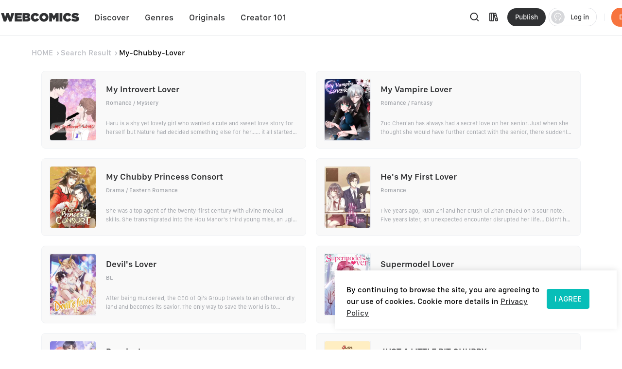

--- FILE ---
content_type: application/javascript; charset=UTF-8
request_url: https://webcomicsapp.com/_nuxt/8b95fcb.js
body_size: 19627
content:
(window.webpackJsonp=window.webpackJsonp||[]).push([[8],{243:function(e,t,o){"use strict";var n=o(99),r=o.n(n),l=o(482),c=o.n(l),d=o(144),m=o.n(d),h=o(244),f=o.n(h),v=o(483),w=o.n(v),_=o(232),k=o.n(_),y=o(484),C=o.n(y),x=o(485),T=o.n(x),j=o(486),S=o.n(j),D=o(487),I=o.n(D),P=o(488),O=o.n(P),z=o(489),L=o.n(z),F=o(490),N=o.n(F),$=o(491),E=o.n($),M=o(492),A=o.n(M),R=o(493),U=o.n(R),G=o(494),V=o.n(G),B=o(495),J=o.n(B),Q=o(496),W=o.n(Q),H=o(497),Z=o.n(H),K=o(498),X=o.n(K),Y=o(499),ee=o.n(Y),te=o(500),oe=o.n(te),ae=o(501),ne=o.n(ae),ie=o(502),re=o.n(ie),se=o(503),le=o.n(se),ce=o(504),de=o.n(ce),ge=o(505),me=o.n(ge),pe=o(506),ue=o.n(pe),he=o(507),fe=o.n(he),ve=o(508),be=o.n(ve),we=o(509),_e=o.n(we),ke=o(234),ye=o.n(ke),Ce=o(510),xe=o.n(Ce),Te=o(511),je=o.n(Te),Se=o(512),De=o.n(Se),Ie=o(513),Pe=o.n(Ie),Oe=o(514),ze=o.n(Oe),Le=o(515),Fe=o.n(Le),Ne=o(516),$e=o.n(Ne),Ee=o(177),Me=o.n(Ee),Ae=o(517),Re=o.n(Ae),Ue=o(518),Ge=o.n(Ue),Ve=o(519),qe=o.n(Ve),Be=o(520),Je=o.n(Be),Qe=o(521),We=o.n(Qe),He=o(522),Ze=o.n(He),Ke=o(141),Xe=o.n(Ke),Ye=o(523),et=o.n(Ye),tt=o(524),ot=o.n(tt),at=o(525),nt=o.n(at),it=o(526),st=o.n(it),lt=o(527),ct=o.n(lt),gt=o(528),mt=o.n(gt),pt=o(175),ut=o.n(pt),ht=o(87),ft=o.n(ht),vt=o(529),bt=o.n(vt),wt=o(236),_t=o.n(wt),kt=o(237),yt=o.n(kt),Ct=o(530),xt=o.n(Ct),Tt=o(176),jt=o.n(Tt),St=o(531),Dt=o.n(St),It=o(98),Pt=o.n(It),Ot=o(532),zt=o.n(Ot),Lt=o(533),Ft=o.n(Lt),Nt=o(233),$t=o.n(Nt),Et=o(235),Mt=o.n(Et),At=o(46),Rt=o.n(At),Ut=o(534),Gt=o.n(Ut),Vt=o(535),qt=o.n(Vt),Bt=o(536),Jt=o.n(Bt),Qt=o(537),Wt=o.n(Qt),Ht=o(538),Zt=o.n(Ht),Kt=o(539),Xt=o.n(Kt),Yt=o(540),eo=o.n(Yt),to=o(541),oo=o.n(to),ao=o(542),no=o.n(ao),io=o(543),ro=o.n(io),so=o(0),lo=(o(716),o(718),o(544)),co=o.n(lo);so.default.use(ro.a),so.default.use(no.a),so.default.use(oo.a),so.default.use(eo.a),so.default.use(Xt.a),so.default.use(Zt.a),so.default.use(Wt.a),so.default.use(Jt.a),so.default.use(qt.a),so.default.use(Gt.a),so.default.use(Rt.a),so.default.use(Mt.a),so.default.use($t.a),so.default.use(Ft.a),so.default.use(zt.a),so.default.use(Pt.a),so.default.use(Dt.a),so.default.use(jt.a),so.default.use(xt.a),so.default.use(yt.a),so.default.use(_t.a),so.default.use(bt.a),so.default.use(ft.a),so.default.use(ut.a),so.default.use(mt.a),so.default.use(ct.a),so.default.use(st.a),so.default.use(nt.a),so.default.use(ot.a),so.default.use(et.a),so.default.use(Xe.a),so.default.use(Ze.a),so.default.use(We.a),so.default.use(Je.a),so.default.use(qe.a),so.default.use(Ge.a),so.default.use(Re.a),so.default.use(Me.a),so.default.use($e.a),so.default.use(Fe.a),so.default.use(ze.a),so.default.use(Pe.a),so.default.use(De.a),so.default.use(je.a),so.default.use(xe.a),so.default.use(ye.a),so.default.use(_e.a),so.default.use(be.a),so.default.use(fe.a),so.default.use(ue.a),so.default.use(me.a),so.default.use(de.a),so.default.use(le.a),so.default.use(re.a),so.default.use(ne.a),so.default.use(oe.a),so.default.use(ee.a),so.default.use(X.a),so.default.use(Z.a),so.default.use(W.a),so.default.use(J.a),so.default.use(V.a),so.default.use(U.a),so.default.use(A.a),so.default.use(E.a),so.default.use(N.a),so.default.use(L.a),so.default.use(O.a),so.default.use(I.a),so.default.use(S.a),so.default.use(T.a),so.default.use(C.a),so.default.use(k.a),so.default.use(w.a),so.default.use(f.a.directive),so.default.prototype.$loading=f.a.service,so.default.prototype.$msgbox=m.a,so.default.prototype.$alert=m.a.alert,so.default.prototype.$confirm=m.a.confirm,so.default.prototype.$prompt=m.a.prompt,so.default.prototype.$notify=c.a,so.default.prototype.$message=r.a,so.default.prototype.$lodash=co.a},245:function(e,t,o){var i,s,n,r,a,l;o(39),o(60),o(90),o(184),o(17),o(79),i=window,s=document,n="script",r="ga",i.GoogleAnalyticsObject=r,i.ga=i.ga||function(){(i.ga.q=i.ga.q||[]).push(arguments)},i.ga.l=1*new Date,a=s.createElement(n),l=s.getElementsByTagName(n)[0],a.async=1,a.src="https://www.googletagmanager.com/gtag/js?id=UA-121107119-1",l.parentNode.insertBefore(a,l),function(e,t,o,s,a,n,i,r,p){e.AppsFlyerSdkObject="AF",e.AF=e.AF||function(){(e.AF.q=e.AF.q||[]).push([Date.now()].concat(Array.prototype.slice.call(arguments)))},e.AF.id=e.AF.id||i,e.AF.plugins={},r=t.createElement(o),p=t.getElementsByTagName(o)[0],r.async=1,r.src="https://websdk.appsflyer.com?"+("pba".length>0?"st="+"pba".split(",").sort().join(",")+"&":"")+(i.length>0?"af_id="+i:""),p.parentNode.insertBefore(r,p)}(window,document,"script",0,0,0,{pba:{webAppId:"400deb6d-37ba-4acd-bb23-d9cc326e74b7",measurementStatus:!1}}),window.dataLayer=window.dataLayer||[],window.gtag=function(){window.dataLayer.push(arguments)},window.gtag("js",new Date),window.gtag("config","UA-121107119-1",{custom_map:{dimension1:"oauthLogin",dimension2:"bookId",dimension3:"bookTitle",dimension4:"bookType",dimension5:"mainGenres",dimension6:"uid",dimension7:"Showid",dimension8:"searchWord",dimension9:"genresId",dimension10:"genresTitle",dimension11:"sortBy",dimension12:"status",dimension13:"chapterIndex",dimension14:"os_type",dimension15:"userChannel",dimension16:"adddate",dimension17:"duration",dimension18:"isCharge",dimension19:"TagsId",dimension20:"TagsTitle",dimension21:"unlockChapterAmount",dimension22:"sharingChannels",dimension23:"ChapterIndex_Web",dimension24:"imgSource"}}),window.localStorage.info&&window.gtag("set",{user_id:JSON.parse(window.localStorage.info||"{}").accountId})},248:function(e,t,o){"use strict";var n=o(121),r=o(122),l=(o(8),o(103),o(251),o(90),o(66),o(39),o(120)),c=o(0),d=function(){function e(t,o,r,l){Object(n.a)(this,e),this.appVersion=r,this.url=t,this.paramsMap=o,this.MAX=l||0,this._tracksObj=null,this.init()}return Object(r.a)(e,[{key:"init",value:function(){this.initValue(),document.addEventListener("visibilitychange",this.send.bind(this)),window.addEventListener("beforeunload",this.send.bind(this))}},{key:"initValue",value:function(){this._tracksObj={headers:{info:{os_type:"PC",app_version:this.appVersion,web_domain:window.location.host,web_path:window.location.pathname}},detail:[]}}},{key:"createEvId",value:function(){return window.evIndex||(window.evIndex=0),window.evIndex++,Number(window.localStorage.udid||Math.random().toString().substring(2,8)).toString(36)+Number(String(window.evIndex)+Date.now()).toString(36)}},{key:"getUserProperties",value:function(e){if(e){var t={};for(var o in e)Object.hasOwnProperty.call(e,o)&&this.paramsMap[o]&&(t[this.paramsMap[o]]=e[o]);return t}return null}},{key:"getTracksStr",value:function(e){if(e){var t=[];for(var o in e)Object.hasOwnProperty.call(e,o)&&this.paramsMap[o]&&t.push(this.paramsMap[o]+"="+(null!=e[o]?e[o]:0));return t.push(this.paramsMap.userChannel+"="+(window.localStorage.userChannel||0)),t.push(this.paramsMap.adddate+"="+(window.localStorage.adddate||0)),t.push(this.paramsMap.oauthLogin+"="+(JSON.parse(window.localStorage.info||"{}").type||0)),t.push(this.paramsMap.os_type+"=PC"),t.length?t.join("|||"):""}return""}},{key:"serilizeParams",value:function(){return this._tracksObj.headers.time=Date.now(),this._tracksObj.headers.udid=window.localStorage.udid,window.btoa(encodeURIComponent(JSON.stringify(this._tracksObj)))}},{key:"setTracks",value:function(e){var t=Date.now(),o=JSON.parse(window.localStorage.info||"{}");this._tracksObj.userProperties=this._tracksObj.userProperties||this.getUserProperties(e.userProperties);var n=this.createEvId();this._tracksObj.detail.push({et:n,et_pre:window.sessionStorage.preEvId||"",event:e.evType,mdl:e.module,mdl_pre:window.sessionStorage.preMdlId||"",p:this.getTracksStr(e.tracks),sT:0,tT:t});var r=window,l=window.sessionStorage.preEvId||"",c=window.sessionStorage.preMdlId||"";!0===e.save&&(window.sessionStorage.preEvId=n||"",window.sessionStorage.preMdlId=e.module||"",e.recover&&!0===e.recover&&setTimeout((function(){r.sessionStorage.preEvId=l,r.sessionStorage.preMdlId=c}),800)),o&&(this._tracksObj.headers["user-id"]=o.UID),this.MAX&&this._tracksObj.detail.length===this.MAX&&this.send()}},{key:"send",value:function(){if(this._tracksObj.detail.length)if(navigator.sendBeacon){var e=new FormData;e.append("params",this.serilizeParams()),navigator.sendBeacon(this.url,e)}else{var img=new Image;img.style.display="none";var t=function(){img.parentNode.removeChild(img)};img.onload=t,img.onerror=t,img.src=this.url+"?params="+this.serilizeParams(),document.body.appendChild(img)}this.initValue()}}]),e}(),m="https:";m=window.location.protocol;var track=new d("".concat(m).concat(l.NUXT_APP_API_URL,"/api/sys/ga"),{searchWord:"p443",bookId:"p445",bookTitle:"p447",chapterIndex:"p531",mainGenres:"p449",status:"p451",uid:"p453",oauthLogin:"p475",imgSource:"p477",genresId:"p479",genresTitle:"p481",sortBy:"p483",os_type:"p535",ChapterIndex_Web:"p531",userChannel:"p557",adddate:"p559",duration:"p561",isCharge:"p563",TagsId:"p600",unlockChapterAmount:"p755",TagsTitle:"p602",sharingChannels:"p634",p835:"p835",p837:"p837",p839:"p839"},"3.2.40",10);c.default.prototype.$track=track,window.$track=track},249:function(e,t,o){"use strict";var n=o(29);window.addEventListener("error",(function(e){var t={msg:e.message,filename:e.filename,udid:localStorage.udid,UID:JSON.parse(localStorage.info||"{}").UID};Object(n.a)({url:"/api/event/err",method:"POST",data:"content="+JSON.stringify(t)})})),window.localStorage.adddate||Object(n.a)({url:"/api/sys/time",method:"get"}).then((function(data){if(1e3===data.code){var e=new Date(data.data.time);window.localStorage.adddate=e.toLocaleDateString("zh-CN")}}))},29:function(e,t,o){"use strict";var n,r=o(99),l=o.n(r),c=(o(31),o(8),o(47)),d=o.n(c),m=o(62),h=o.n(m),f=o(120),v=d.a.create({baseURL:"https:"+f.NUXT_APP_API_URL,timeout:2e4});v.interceptors.request.use((function(e){return e.headers["Content-Type"]=e.headers["Content-Type"]?e.headers["Content-Type"]:"application/json",e.headers.token=h.a.get("token")?h.a.get("token"):"",e.headers.user_channel=0,n=document.body.getElementsByClassName("toast-loading")[0].classList,!["/api/event/err","/api/sys/time","/api/sys/ga","/api/order/goods","/api/order/callback","/api/order/paypal"].includes(e.url)&&n.add("show"),localStorage.tk&&(e.headers.token=localStorage.tk),localStorage.userChannel&&(e.headers.user_channel=localStorage.userChannel),e}),(function(e){return Promise.reject(e)})),v.interceptors.response.use((function(e){var t=e.data;return["/api/event/err","/api/sys/time","/api/sys/ga","/api/order/stripe"].includes(e.config.url)||!t.code||[1e3,1009,1208,1500,1700,1207,1008].includes(t.code)||l.a.info((""===t.msg?"Error":t.msg)||"Error"),n&&n.remove("show"),t.token&&(window.localStorage.tk=t.token),t.country&&(window.localStorage.country=t.country),[1100,1101].includes(t.code)&&(window.localStorage.removeItem("tk"),window.localStorage.removeItem("info"),window.localStorage.removeItem("diamondInfo")),Promise.resolve(t)}),(function(e){return n&&n.remove("show"),e.msg&&l.a.info(""===e.msg?"Error":e.msg),Promise.reject(e)})),t.a=v},310:function(e,t,o){var content=o(631);content.__esModule&&(content=content.default),"string"==typeof content&&(content=[[e.i,content,""]]),content.locals&&(e.exports=content.locals);(0,o(59).default)("0b313842",content,!0,{sourceMap:!1})},454:function(e,t,o){var content=o(665);content.__esModule&&(content=content.default),"string"==typeof content&&(content=[[e.i,content,""]]),content.locals&&(e.exports=content.locals);(0,o(59).default)("4c41b182",content,!0,{sourceMap:!1})},546:function(e,t,o){"use strict";o(31),o(75),o(32),o(189),o(33),o(27),o(28),o(8),o(54),o(24),o(55);var n=o(14),r=(o(90),o(17),o(76),o(66),o(39),o(312)),l=o(100),c=o(61),d=o(37),m=o(73),h=o(548),footer=o(255),f=o(473),v=o.n(f),w=o(474),_=o.n(w),k=o(475),y=o.n(k),C=o(476),x=o.n(C),T=o(477),j=o.n(T),S=o(478),D=o.n(S),I=o(479),P=o.n(I);function O(object,e){var t=Object.keys(object);if(Object.getOwnPropertySymbols){var o=Object.getOwnPropertySymbols(object);e&&(o=o.filter((function(e){return Object.getOwnPropertyDescriptor(object,e).enumerable}))),t.push.apply(t,o)}return t}function z(e){for(var i=1;i<arguments.length;i++){var source=null!=arguments[i]?arguments[i]:{};i%2?O(Object(source),!0).forEach((function(t){Object(n.a)(e,t,source[t])})):Object.getOwnPropertyDescriptors?Object.defineProperties(e,Object.getOwnPropertyDescriptors(source)):O(Object(source)).forEach((function(t){Object.defineProperty(e,t,Object.getOwnPropertyDescriptor(source,t))}))}return e}var L=Object(r.a)({apiKey:"AIzaSyA8Nn4JPrQ3Ybxzl8qUDZvWWMAk6FlAIhA",authDomain:"auth.webcomicsapp.com",databaseURL:"https://webcomics-61ff2.firebaseio.com",projectId:"webcomics-61ff2",storageBucket:"webcomics-61ff2.appspot.com",messagingSenderId:"305302306721",appId:"1:305302306721:web:97af6d287df80c6a83d5e0",measurementId:"G-XPT11K0RN0"}),F={Google:l.b,Facebook:l.a,Twitter:l.d,Apple:l.c},N={name:"PageDefault",components:{cookie:h.default,Footer:footer.default},data:function(){return{imgShareGirls:v.a,icShareFacebook2:_.a,icShareTwitter2:y.a,loginEmail:P.a,icShareReddit2:x.a,icSharePinterest2:j.a,icShareUrl2:D.a,loginEmailShow:!1,btnFlag:!1,format:d.p,moduleMap:this.$store.state.app.moduleMap,mHost:this.$route.path.includes("/miPage")?"/miPage":"",commonModuleMap:{headerDown:{mdl:"24",mname:"顶部导航_下载图标"},searchBtn:{mdl:"2",mname:"顶部导航_搜索按钮"},discover:{mdl:"5",mname:"Discover按钮"},genres:{mdl:"6",mname:"Genres按钮"},originals:{mdl:"33",mname:"Originals按钮"},library:{mdl:"34",mname:"Library按钮"},firstPaid:{mdl:"23",mname:"首充弹窗"},headDown36:{mdl:"36",mname:"PC顶部导航- 下载按钮- Gooleplay"},headDown37:{mdl:"37",mname:"PC顶部导航- 下载按钮- App store"},comic:{mdl:"8",mname:"漫画创作者入口_点击"},novel:{mdl:"9",mname:"小说创作者入口_点击"}},formData:{username:"",password:"",password1:""},code:"",fbDialogVisible:!1,activeIndex:0,currentName:"",registerName:"",PassPattern:/\d{6}/,passPlaceholder:"Password",emailPlaceholder:"Email Address",passwordInputType:"password",rules:{username:[{required:!0,message:"email is required",trigger:"blur"},{pattern:/^[a-zA-Z0-9_.-]+@[a-zA-Z0-9-]+(\.[a-zA-Z0-9-]+)*\.[a-zA-Z0-9]{2,6}$/,message:"Please check your email address",trigger:"blur"}],password:[{required:!0,message:"password is required",trigger:"blur"},{min:6,message:"Password should be 6-18 characters",trigger:"blur"}],password1:[{required:!0,message:"password is required",trigger:"blur"},{validator:this.validatePassword1,trigger:"blur"}]},emailDialog:!1,createDialog:!1,activateDialog:!1,showKeyboard:!1,forgetDialog:!1,resiendTime:0,rescendInval:null,forgetTime:0,forgetInval:null,checkDialog:!1,loginTypes:{Facebook:4,Google:1,Twitter:6,Line:11,Apple:10},outDialog:!1,popUp:!1,popUpMsg:"",showHeaderList:["closure","contribute","partnerships","deeplink","server-page","view-mangaName-index-info","wallet-page","checkout-page"],showFooterList:["closure","contribute","partnerships","deeplink","server-page","view-mangaName-index-info","index-index-id","originals-page","index","sub-page","wallet-page","checkout-page"],showMarginTop:["partnerships","deeplink","checkout-page"]}},computed:{secondStatus:function(){return!(this.activateDialog||this.forgetDialog||this.checkDialog)},otherEmailStatus:function(){return this.createDialog||this.activateDialog||this.forgetDialog||this.checkDialog},searchShow:{get:function(){return this.$store.state.searchShow},set:function(e){this.$store.state.searchShow=e}},searchValue:{get:function(){return this.$store.state.searchValue},set:function(e){this.$store.state.searchValue=e}},loginDialog:{get:function(){return this.$store.state.loginDialogShow},set:function(e){this.$store.state.loginDialogShow=e}},storeUser:function(){return this.$store.state.user},localInfo:{get:function(){return this.storeUser.info||{}},set:function(e){this.$store.commit("setInfo",e)}},diamondInfo:{get:function(){return this.storeUser.diamondInfo||{}},set:function(e){this.$store.commit("setBalance",e)}},shareModal:{get:function(){return this.$store.state.shareModal},set:function(e){this.$store.state.shareModal=e}},recently:{get:function(){return this.storeUser.recently},set:function(e){this.storeUser.recently=e}},lineCode:{get:function(){return this.storeUser.lineCode},set:function(e){e&&(this.storeUser.lineCode=e)}}},watch:{$route:function(e,t){e.meta.pageSeoTitle||(e.meta.pageSeoTitle=null)},loginDialog:function(e){var t=this.$route.name,o=JSON.parse(localStorage.getItem("bookInfo"))||{};if(!0===e)if("view-mangaName-index-info"===t){var n={bookId:o.manga_id,bookTitle:o.name,mainGenres:o.category&&o.category.join("/")||[""],chapterIndex:o.chapterIndex,isCharge:o.isCharge};this.sendTracks("13.3.7","阅读器_登录弹窗_曝光",4,n,!1),window.gtag("event","阅读器_登录弹窗_曝光")}else if("checkout-page"===t)this.sendTracks("13.4.4","充值页_登录弹窗_曝光",4,{},!1),window.gtag("event","充值页_登录弹窗_曝光");else if("comic-mangaName-manga_id"===t){var r={bookId:o.manga_id,bookTitle:o.name,mainGenres:o.category&&o.category.join("/")||[""],chapterIndex:o.chapterIndex,isCharge:o.isCharge};this.sendTracks("13.5.9","书籍详情页_登录弹窗_曝光",4,r,!1),window.gtag("event","书籍详情页_登录弹窗_曝光")}else"genres-category-filter-sort-page"===t?(this.sendTracks("13.15.18","Genres分类页_登录弹窗_曝光",4,{},!1),window.gtag("event","Genres分类页_登录弹窗_曝光")):"originals-genres-category-filter-sort-page"===t?(this.sendTracks("13.16.18","Originas分类tab_登录弹窗_曝光",4,{},!1),window.gtag("event","Originas分类tab_登录弹窗_曝光")):"sheet"===t&&(this.sendTracks("13.17.21","Library书架页_登录弹窗_曝光",4,{},!1),window.gtag("event","Library书架页_登录弹窗_曝光"));if(!1===e&&""!==localStorage.tk&&void 0!==localStorage.tk)if("view-mangaName-index-info"===t){var l={bookId:o.manga_id,bookTitle:o.name,mainGenres:o.category&&o.category.join("/")||[""],chapterIndex:o.chapterIndex,isCharge:o.is_pay_book};this.sendTracks("13.3.8","阅读器_登录成功提示_曝光",2,l,!1),window.gtag("event","阅读器_登录成功提示_曝光")}else if("checkout-page"===t)this.sendTracks("13.4.5","充值页_登录成功提示_曝光",2,{},!1),window.gtag("event","充值页_登录成功提示_曝光");else if("comic-mangaName-manga_id"===t){var c={bookId:o.manga_id,bookTitle:o.name,mainGenres:o.category&&o.category.join("/")||[""],chapterIndex:o.chapterIndex,isCharge:o.is_pay_book};this.sendTracks("13.5.10","书籍详情页_登录成功提示_曝光",2,c,!1),window.gtag("event","书籍详情页_登录成功提示_曝光")}else"genres-category-filter-sort-page"===t?(this.sendTracks("13.15.19","Genres分类页_登录成功提示_曝光",2,{},!1),window.gtag("event","Genres分类页_登录成功提示_曝光")):"originals-genres-category-filter-sort-page"===t?(this.sendTracks("13.16.19","Originas分类tab_登录成功提示_曝光",2,{},!1),window.gtag("event","Originas分类tab_登录成功提示_曝光")):"sheet"===t&&(this.sendTracks("13.17.22","Library书架页_登录成功提示_曝光",2,{},!1),window.gtag("event","Library书架页_登录成功提示_曝光"))}},mounted:function(){var e=this;this.$nextTick((function(){["https://www.webcomicsapp.com","https://webcomicsapp.com","https://m.webcomicsapp.com"].includes(window.location.origin)&&(e.$fb.enable(),window.AF_SDK&&window.AF_SDK.PLUGINS&&window.AF_SDK.PLUGINS.PBA.enableMeasurement())})),this.handleGetApiGenreCategory(),Object(d.c)(),this.$route.query.s&&(window.sessionStorage.s=this.$route.query.s,window.location.replace(window.location.origin+window.location.pathname)),this.getLineToken(),this.setLocalInfo(),document.documentElement.scrollTop=0,document.body.scrollTop=0,window.addEventListener("scroll",this.scrollToTop)},destroyed:function(){window.removeEventListener("scroll",this.scrollToTop)},methods:z(z({},Object(c.b)(["handleLogOut","handleUniLogin","handleSendActiveEmail","handleRegister","handleForgerPaw","handleGetInfo","handleGetApiGenreCategory"])),{},{loginShow:function(code){var e=this;setTimeout((function(){[1100,1101].includes(code)&&(e.loginDialog=!0,"Email"===e.recently&&(e.emailDialog=!0))}),1e3)},handleEmailDialog:function(){this.emailDialog=!0,this.recently="Email"},handleLoginEmail:function(){this.loginEmailShow=!0},setLocalInfo:function(){var e=localStorage.tk,t=localStorage.info,o=localStorage.diamondInfo,n=localStorage.bonus_entry,r=localStorage.recently;this.$store.state.user.tk=e,this.localInfo=JSON.parse(t||"{}"),this.diamondInfo=JSON.parse(o||"{}"),this.$store.state.user.bonus_entry=n,this.recently=r,!e||t&&o||this.$route.query.code||this.mountInfo(),e||(this.$store.commit("setInfo",null),this.$store.commit("setBalance",null)),e&&this.handleGetInfo().then((function(e){var t=JSON.parse(window.localStorage.diamondInfo||"{}");window.localStorage.diamondInfo=JSON.stringify({timeGoods:t.timeGoods,totalGoods:e.totalGoods,goods:e.goods})}))},mountInfo:function(){var e=this;this.handleGetInfo().then((function(t){t.info&&(e.emailDialog&&(e.emailDialog=!1),e.loginDialog=!1,window.location.reload()),e.loginShow(t.code)}))},validatePassword1:function(e,t,o){return t.length>=6&&t.length<=18?this.formData.password!==t?o(e.message||"passwords not match"):void o():o(e.message||"Password should be 6-18 characters")},moreHover:function(){this.$track.setTracks({save:!1,tracks:{},module:"13.18",evType:2}),window.gtag("event","更多设置页_页面曝光")},goToLink:function(link,e){link&&(this.commonTrack(e,{setPre:!0}),window.location.href=this.mHost+link)},onSearch:function(){if(this.searchValue){var e={searchWord:this.searchValue};this.commonTrack("searchBtn",{setPre:!0,params:e}),this.searchShow=!1;var t="/search/".concat(this.searchValue.replace(Object(d.f)(),"-"));"search-word"===this.$route.name?window.location.replace(t):window.location.href=t}},onCancel:function(){this.searchValue=null,this.searchShow=!1},goBackModal:function(){this.createDialog?(this.emailDialog=!0,this.createDialog=!1):this.activateDialog?(this.activateDialog=!1,this.createDialog=!0):this.forgetDialog?(this.forgetDialog=!1,this.emailDialog=!0):this.checkDialog&&(this.checkDialog=!1,this.forgetDialog=!0)},handleLoginDialog:function(){this.loginDialog=!1,localStorage.tk||"checkout-page"!==this.$route.name||(window.location.href=window.location.origin)},handleLogin:function(){var e=this;this.$refs["email-form"].validate((function(t){t&&e.handleUniLogin({email:e.formData.username,password:e.formData.password,kind:7}).then((function(t){var code=t.code;1e3===code?(e.emailDialog=!1,e.mountInfo()):e.loginShow(code)}))}))},focusCode:function(){0===this.code.length&&(this.activeIndex=1)},changeCode:function(){this.code.length<=6&&(this.activeIndex=this.code.length)},handleSign:function(e){var t=this;"code"===e?this.$refs["register-form"].validate().then((function(){0===t.resiendTime||t.formData.username!==t.registerName?t.handleSendActiveEmail({email:t.formData.username}).then((function(e){1e3===e.code?(t.registerName=t.formData.username,t.resiendTime=e.data.ttl?e.data.ttl/1e3:59,t.rescendInval&&clearInterval(t.rescendInval),t.code="",t.rescendInval=setInterval((function(){t.resiendTime-=1,t.resiendTime<=0&&(clearInterval(t.rescendInval),t.rescendInval=null)}),1e3),t.showKeyboard=!0,t.activateDialog=!0,t.createDialog=!1):t.loginShow(e.code)})):(t.showKeyboard=!0,t.activateDialog=!0,t.createDialog=!1)})):this.code.length<6?this.$message.info("Validation code is wrong"):(window.AF("pba","event",{eventType:"EVENT",eventValue:{af_register_type:"email"},eventName:"af_register"}),window.fbq("trackCustom","af_register",{content_name:"is-email",content_category:"email"}),this.handleRegister({email:this.formData.username,password:this.formData.password,code:this.code}).then((function(e){1e3===e.code?(t.activateDialog=!1,t.resiendTime=null,t.code="",t.rescendInval&&clearInterval(t.rescendInval),t.mountInfo()):t.loginShow(e.code)})))},handleForget:function(){var e=this;this.$refs["forget-form"].validate().then((function(){0===e.forgetTime||e.currentName!==e.formData.username?e.handleForgerPaw({email:e.formData.username}).then((function(t){1e3===t.code?(e.forgetTime=179,e.currentName=e.formData.username,e.forgetInval&&clearInterval(e.forgetInval),e.forgetInval=setInterval((function(){e.forgetTime-=1,e.forgetTime<=0&&(clearInterval(e.forgetInval),e.forgetInval=null)}),1e3),e.checkDialog=!0,e.forgetDialog=!1):e.loginShow(t.code)})):(e.checkDialog=!0,e.forgetDialog=!1)}))},handleOpenLogout:function(){this.outDialog=!0,this.$track.setTracks({save:!0,tracks:{},module:"13.18.2",evType:1}),window.gtag("event","更多设置页_登出按钮_点击")},logout:function(){var e=this;this.handleLogOut().then((function(t){[1e3,1100,1101].includes(t.code)&&(e.localInfo={},e.diamondInfo={},e.outDialog=!1,e.formData={username:"",password:"",password1:""},1e3===t.code&&(e.moreDialog=!1,window.location.reload())),e.loginShow(t.code)}))},auth:function(e){var t=this;if("Facebook"!==e)if("Line"!==e){var o=new F[e]("Apple"===e?"apple.com":null),n=Object(l.e)(L);Object(l.f)(n,o).then((function(o){var n=o.user,r=n.uid,l=t.loginTypes[e];t.handleUniLogin({qtoken:r,kind:l,email:n.email,nick_name:n.displayName,avatar:n.photoURL}).then((function(o){1e3===o.code?(t.mountInfo(),window.AF("pba","event",{eventType:"EVENT",eventValue:{af_register_type:e},eventName:"af_register"}),window.fbq("trackCustom","af_register",{content_name:"is-"+e,content_category:e})):t.loginShow(o.code)}))})).catch((function(e){t.$message.info(e.message)}))}else{var r=0;"https://prodwebsite.webcomicsapp.com"===window.location.origin&&(r=1),["https://webcomicsapp.com","https://www.webcomicsapp.com"].includes(window.location.origin)&&(r=2),window.location.href="https://access.line.me/oauth2/v2.1/authorize?response_type=code&client_id=2002144203&state=".concat(r,"&redirect_uri=")+encodeURIComponent("https://webcomicsapp.com/frontLine")+"&scope=profile%20openId"}else this.fbDialogVisible=!0},getLineToken:function(){var e=this;if("frontLine"===this.$route.name||"closure"===this.$route.name)return!1;var code=this.$route.query.code;if(code&&window.localStorage.lineCode!==code&&(window.$code=code,window.localStorage.setItem("lineCode",code)),window.$code){var t=new XMLHttpRequest;t.open("POST","https://api.line.me/oauth2/v2.1/token",!0),t.setRequestHeader("Content-Type","application/x-www-form-urlencoded"),t.setRequestHeader("data-type","json"),t.send("grant_type=authorization_code&redirect_uri=https://webcomicsapp.com/frontLine&client_id=2002144203&client_secret=59d7b4c37d4693f9caa95de9759c7427&code="+code),t.onreadystatechange=function(){if(4===t.readyState&&200===t.status){var data=JSON.parse(t.responseText);Object(m.c)({kind:11,qtoken:data.access_token}).then((function(t){1e3===t.code?(e.$store.commit("setRecently","Line"),e.$store.commit("setToken",t.data.token),e.mountInfo(),window.AF("pba","event",{eventType:"EVENT",eventValue:{af_register_type:"Line"},eventName:"af_register"}),window.fbq("trackCustom","af_register",{content_name:"is-Line",content_category:"Line"})):e.loginShow(t.code)}))}}}},contestTab:function(text){var e={name:"公共页",moduleId:"13.1.28",evType:1};this.$track.setTracks({save:!1,tracks:e,module:e.moduleId,evType:e.evType}),window.gtag("event","".concat(e.name,"_PC顶部WebComics Brand按钮 头部导航二级按钮"),e)},commonTrack:function(e,t){var o={save:t&&t.setPre,tracks:{},module:"13.1."+this.commonModuleMap[e].mdl,evType:t&&t.evType||1},n=1===o.evType?"点击":"曝光";t&&t.params&&(o.params=t.params),this.$track.setTracks(o),window.gtag("event","".concat(this.moduleMap.pageTitle,"_").concat(this.commonModuleMap[e].mname,"_").concat(n),t?t.params:null)},webcomicsTrack:function(){var e={name:"公共页",save:!0,moduleId:"13.1.1",evType:1};"tags"===this.$route.name?(e.name="标签集合页",e.moduleId="13.24.3"):"keyword-word"===this.$route.name&&(e.name="热词详情页",e.moduleId="13.23.6"),this.$track.setTracks({save:e.save,tracks:e,module:e.moduleId,evType:e.evType}),window.gtag("event","".concat(e.name,"_页面顶部WEBCOMICS图片组件"),e)},moreLoginCl:function(){this.loginDialog=!0,"Email"!==this.recently||this.otherEmailStatus||(this.emailDialog=!0)},toWallet:function(){this.$track.setTracks({save:!0,tracks:{},module:"13.18.3",evType:1}),window.gtag("event","更多设置页_钱包按钮_点击")},toTop:function(){var e=this,t=JSON.parse(localStorage.getItem("bookInfo"))||{},o={bookId:t.manga_id,bookTitle:t.name,sharingChannels:4};"comic-mangaName-manga_id"===this.$route.name&&this.sendTracks("13.5.21","书籍详情页_页面内返回顶部按钮",1,o,!1);var n=setInterval((function(){var t=Math.floor(-e.scrollTop/5);document.documentElement.scrollTop=document.body.scrollTop=e.scrollTop+t,0===e.scrollTop&&clearInterval(n)}),16)},scrollToTop:function(){var e=this,t=window.pageYOffset||document.documentElement.scrollTop||document.body.scrollTop;e.scrollTop=t,e.scrollTop>window.screen.height?e.btnFlag=!0:e.btnFlag=!1},sendTracks:function(e,t,o,n,r,l){this.$track.setTracks({recover:l,save:r,tracks:n,module:e,evType:o}),window.gtag("event",t,n)},shareType:function(e){var t=JSON.parse(localStorage.getItem("bookInfo"))||{},o={bookId:t.manga_id,bookTitle:t.name};switch(e){case 0:o.sharingChannels=0,this.$track.setTracks({save:!1,tracks:o||null,module:t.share_id,evType:1}),window.gtag("event","".concat(t.share_name,"_分享方式_Facebook"),o),window.open("https://www.facebook.com/sharer.php?kid_directed_site=0&u=".concat(window.location.href),"_blank","width=600, height=450, toolbar=yes, location=yes, directories=no, status=no, menubar=yes, scrollbars=yes, resizable=no, copyhistory=yes, top=100,left=350");break;case 1:o.sharingChannels=1,this.$track.setTracks({save:!1,tracks:o||null,module:t.share_id,evType:1}),window.gtag("event","".concat(t.share_name,"_分享方式_Twitter"),o),window.open("https://twitter.com/share?url=".concat(window.location.href),"_blank","width=600, height=450, toolbar=yes, location=yes, directories=no, status=no, menubar=yes, scrollbars=yes, resizable=no, copyhistory=yes, top=100,left=350");break;case 2:o.sharingChannels=2,this.$track.setTracks({save:!1,tracks:o||null,module:t.share_id,evType:1}),window.gtag("event","".concat(t.share_name,"_分享方式_Reddit"),o);break;case 3:o.sharingChannels=3,this.$track.setTracks({save:!1,tracks:o||null,module:t.share_id,evType:1}),window.gtag("event","".concat(t.share_name,"_分享方式_Pinterest"),o)}},copyUrl:function(){var e=JSON.parse(localStorage.getItem("bookInfo"))||{},t={bookId:e.manga_id,bookTitle:e.name,sharingChannels:4};window.gtag("event","".concat(e.share_name,"_分享方式_URL"),t),this.sendTracks(e.share_id,"".concat(e.share_name,"_分享方式_URL"),1,t,!1);var o=window.location.href,n=document.createElement("input");n.value=o,document.body.appendChild(n),n.select(),document.execCommand("Copy"),n.remove(),this.$message({message:"URL copied to clipboard.",type:"success"})},handleCancelModalShare:function(){var e=JSON.parse(localStorage.getItem("bookInfo"))||{},t={isCharge:e.is_pay_book,bookId:e.manga_id,bookTitle:e.name,mainGenres:e.category.join("/")};this.sendTracks(e.share_id,"".concat(e.share_name,"分享弹窗内【cancel】按钮"),1,t,!1),this.shareModal=!1},returnVisually:function(e,t){if(e){var o={event:t,moduleId:e};return encodeURIComponent(JSON.stringify(o))}return null}})},$=(o(664),o(26)),component=Object($.a)(N,(function(){var e=this,t=e._self._c;return t("main",{class:"".concat(e.showMarginTop.includes(e.$route.name)?"current-page checkout-body-page":"current-page")},[e.showHeaderList.includes(e.$route.name)?e._e():t("header",[t("h1",{staticClass:"seo-logo"},[t("img",{attrs:{src:"/_nuxt/logo.png",width:"64px",alt:"WebComics logo",loading:"lazy"}}),e._v(e._s(e.$route.meta.pageSeoTitle||"WebComics - Read Best Action & Fantasy Web Comics, Manhwa, Manga & Manhua Online for Free")+"\n    ")]),e._v(" "),t("div",{staticClass:"container container_1400"},[t("a",{staticClass:"icon-logo",attrs:{href:"/",rel:"opener"},on:{click:function(t){return e.webcomicsTrack()}}}),e._v(" "),t("nav",{staticClass:"navs"},[t("a",{class:{active:"index"===e.$route.name||"index-index-id"===e.$route.name},attrs:{rel:"opener"},on:{click:function(t){return e.goToLink("/","discover")}}},[e._v("Discover")]),e._v(" "),t("a",{class:{active:"genres-category-filter-sort-page"===e.$route.name},attrs:{rel:"opener"},on:{click:function(t){return e.goToLink("/genres/All/All/Popular/1","genres")}}},[e._v("Genres")]),e._v(" "),t("a",{class:{active:"originals-genres-category-filter-sort-page"===e.$route.name||"originals-page"===e.$route.name},attrs:{rel:"opener"},on:{click:function(t){return e.goToLink("/originals","originals")}}},[e._v("Originals")]),e._v(" "),t("a",{attrs:{href:"https://webcomicsapp.com/webcomics-brand-project-for-manga-creators",target:"_blank",rel:"opener"},on:{click:function(t){return e.contestTab("WebComics Brand")}}},[e._v("Creator 101")])]),e._v(" "),t("div",{staticClass:"right"},[t("a",{staticClass:"icon-search",attrs:{title:"search",rel:"opener"},on:{click:function(t){e.searchShow=!0}}}),e._v(" "),t("a",{staticClass:"icon-library",attrs:{title:"sheet",href:"/sheet",rel:"opener"},on:{click:function(t){return e.sendTracks("13.1.34","顶部导航_书架入口按钮_点击",1,{},!0)}}}),e._v(" "),t("a",{staticClass:"publish-item",attrs:{href:"https://comicscreator.webcomicsapp.com",target:"_blank",rel:"opener"},on:{click:function(t){return e.commonTrack("comic",{setPre:!0})}}},[e._v("\n          Publish\n        ")]),e._v(" "),e.localInfo.accountId?[t("el-popover",{attrs:{"popper-class":"toggle-center-popover",placement:"bottom",trigger:"hover"},on:{show:e.moreHover}},[t("ul",{staticClass:"toggle-center"},[t("li",[t("img",{attrs:{src:e.localInfo.avatar,alt:e.localInfo.nickName}}),e._v(" "),t("span",{staticClass:"nick-name"},[e._v(e._s(e.localInfo.nickName))])]),e._v(" "),t("li",[t("a",{staticClass:"wall-link",attrs:{href:"/wallet"},on:{click:e.toWallet}},[t("span",{staticClass:"i-before i-gems"},[e._v(e._s(e.diamondInfo.goods||0))])])]),e._v(" "),t("li",[t("a",{on:{click:e.handleOpenLogout}},[t("span",{staticClass:"i-before i-sign-out"},[e._v("Sign out")])])])]),e._v(" "),t("a",{staticClass:"login-item active",attrs:{slot:"reference"},slot:"reference"},[t("img",{attrs:{src:e.localInfo.avatar,alt:e.localInfo.nickName}}),e._v(" "),t("span",[e._v("More")])])])]:t("a",{staticClass:"login-item",attrs:{rel:"opener"},on:{click:e.moreLoginCl}},[t("img",{attrs:{src:o(652),alt:"avatar"}}),e._v(" "),t("span",[e._v("Log in")])]),e._v(" "),t("span",{staticClass:"hand-down-divider"}),e._v(" "),t("el-popover",{attrs:{placement:"bottom",trigger:"hover"}},[t("ul",{staticClass:"download_app"},[t("li",[t("a",{staticClass:"icon-google",attrs:{href:"https://play.google.com/store/apps/details?id=com.webcomics.manga",target:"_blank",rel:"opener"},on:{click:function(t){return e.commonTrack("headDown36")}}})]),e._v(" "),t("li",[t("a",{staticClass:"icon-appstore",attrs:{href:"https://apps.apple.com/us/app/webcomics-webtoon-manga/id1337550955",target:"_blank",rel:"opener"},on:{click:function(t){return e.commonTrack("headDown37")}}})])]),e._v(" "),t("a",{directives:[{name:"visually",rawName:"v-visually",value:"13.1.35",expression:"'13.1.35'"}],staticClass:"download-item",attrs:{slot:"reference","visually-data":e.returnVisually("13.1.35","PC顶部导航—下载按钮_曝光")},slot:"reference"},[e._v("Download App")])])],2),e._v(" "),e.searchShow?t("div",{staticClass:"header-search"},[t("el-input",{attrs:{clearable:!1,shape:"round",placeholder:"SEARCH COMICS"},nativeOn:{keyup:function(t){return!t.type.indexOf("key")&&e._k(t.keyCode,"enter",13,t.key,"Enter")?null:e.onSearch.apply(null,arguments)}},model:{value:e.searchValue,callback:function(t){e.searchValue=t},expression:"searchValue"}}),e._v(" "),t("a",{staticClass:"icon-search",attrs:{rel:"opener"},on:{click:e.onSearch}}),e._v(" "),t("a",{staticClass:"btn-cancel",attrs:{rel:"opener"},on:{click:e.onCancel}},[e._v("Cancel")])],1):e._e()])]),e._v(" "),t("nuxt"),e._v(" "),e.showFooterList.includes(e.$route.name)?e._e():t("Footer"),e._v(" "),t("el-dialog",{attrs:{"custom-class":"login-popup ".concat(e.emailDialog||e.otherEmailStatus?"login-status":""),visible:e.loginDialog,"close-on-click-modal":!1,"close-on-press-escape":!1,center:"",width:"372px"},on:{"update:visible":function(t){e.loginDialog=t}}},[t("div",{staticClass:"card-bg-cyan"}),e._v(" "),t("div",{staticClass:"card-bg-blue"}),e._v(" "),e.otherEmailStatus?t("i",{staticClass:"icon-modal-back",on:{click:e.goBackModal}}):t("i",{staticClass:"modal-close_right i-before",on:{click:e.handleLoginDialog}}),e._v(" "),t("p",{directives:[{name:"show",rawName:"v-show",value:e.secondStatus,expression:"secondStatus"}],staticClass:"body-girl"},[t("span",{staticClass:"scene-title"},[e._v(e._s(e.emailDialog?"Log in":"Sign up"))]),e._v(" "),t("span",{staticClass:"icon-body-girl"})]),e._v(" "),t("div",{staticClass:"content_from"},[t("p",{directives:[{name:"show",rawName:"v-show",value:e.secondStatus,expression:"secondStatus"}],staticClass:"content_from_logo"},[t("i",{staticClass:"icon-footer-logo"})]),e._v(" "),t("div",{staticClass:"content_from_title"},[e._v("\n        Log in to view Favorited comics\n      ")]),e._v(" "),t("article",{directives:[{name:"show",rawName:"v-show",value:e.emailDialog,expression:"emailDialog"}],attrs:{id:"email-form"}},[t("el-form",{ref:"email-form",attrs:{model:e.formData,rules:e.rules}},[t("el-form-item",{attrs:{prop:"username"}},[t("el-input",{attrs:{placeholder:e.emailPlaceholder},model:{value:e.formData.username,callback:function(t){e.$set(e.formData,"username",t)},expression:"formData.username"}})],1),e._v(" "),t("el-form-item",{attrs:{prop:"password"}},[t("el-input",{attrs:{type:e.passwordInputType,maxlength:18,minlength:6,placeholder:e.passPlaceholder},model:{value:e.formData.password,callback:function(t){e.$set(e.formData,"password",t)},expression:"formData.password"}},[t("template",{slot:"suffix"},[t("i",{class:"icon-eye ".concat("text"===e.passwordInputType?"see":""),on:{click:function(t){e.passwordInputType="text"===e.passwordInputType?"password":"text"}}})])],2)],1),e._v(" "),t("div",{staticClass:"login-btn"},[t("el-button",{attrs:{size:"large",round:"",type:"primary"},on:{click:e.handleLogin}},[e._v("\n              Log in\n            ")])],1)],1),e._v(" "),t("div",{staticClass:"content_link"},[t("span",{on:{click:function(t){e.createDialog=!0,e.emailDialog=!1}}},[e._v("Sign up ")]),e._v(" "),t("span",{on:{click:function(t){e.forgetDialog=!0,e.emailDialog=!1}}},[e._v("Forgot password?")])])],1),e._v(" "),t("article",{directives:[{name:"show",rawName:"v-show",value:e.createDialog,expression:"createDialog"}],attrs:{id:"register-form"}},[t("el-form",{ref:"register-form",attrs:{model:e.formData,rules:e.rules}},[t("el-form-item",{attrs:{prop:"username"}},[t("el-input",{attrs:{placeholder:e.emailPlaceholder},model:{value:e.formData.username,callback:function(t){e.$set(e.formData,"username","string"==typeof t?t.trim():t)},expression:"formData.username"}})],1),e._v(" "),t("el-form-item",{attrs:{prop:"password"}},[t("el-input",{attrs:{type:e.passwordInputType,maxlength:18,minlength:6,placeholder:e.passPlaceholder},model:{value:e.formData.password,callback:function(t){e.$set(e.formData,"password","string"==typeof t?t.trim():t)},expression:"formData.password"}},[t("template",{slot:"suffix"},[t("i",{class:"icon-eye ".concat("text"===e.passwordInputType?"see":""),on:{click:function(t){e.passwordInputType="text"===e.passwordInputType?"password":"text"}}})])],2)],1),e._v(" "),t("el-form-item",{attrs:{prop:"password1"}},[t("el-input",{attrs:{type:e.passwordInputType,maxlength:18,minlength:6,placeholder:e.passPlaceholder},model:{value:e.formData.password1,callback:function(t){e.$set(e.formData,"password1","string"==typeof t?t.trim():t)},expression:"formData.password1"}},[t("template",{slot:"suffix"},[t("i",{class:"icon-eye ".concat("text"===e.passwordInputType?"see":""),on:{click:function(t){e.passwordInputType="text"===e.passwordInputType?"password":"text"}}})])],2)],1),e._v(" "),t("div",{staticClass:"login-btn"},[t("el-button",{attrs:{type:"primary"},on:{click:function(t){return e.handleSign("code")}}},[e._v("\n              Sign up\n            ")])],1)],1)],1),e._v(" "),t("article",{directives:[{name:"show",rawName:"v-show",value:e.activateDialog,expression:"activateDialog"}],attrs:{id:"register-code"}},[t("h1",{staticClass:"forget_title"},[e._v("\n          Validate email address\n        ")]),e._v(" "),t("p",{staticClass:"forget_desc"},[e._v("\n          Please enter the validation code sent to: "),t("span",[e._v(e._s(e.formData.username))])]),e._v(" "),t("div",{staticClass:"account-vcode"},[t("div",{staticClass:"account-labels account-labels2"},[t("label",{staticClass:"account-label",class:{active:e.activeIndex>=1},attrs:{for:"code"}},[e._v(e._s(e.code[0]))]),e._v(" "),t("label",{staticClass:"account-label",class:{active:e.activeIndex>=2},attrs:{for:"code"}},[e._v(e._s(e.code[1]))]),e._v(" "),t("label",{staticClass:"account-label",class:{active:e.activeIndex>=3},attrs:{for:"code"}},[e._v(e._s(e.code[2]))]),e._v(" "),t("label",{staticClass:"account-label",class:{active:e.activeIndex>=4},attrs:{for:"code"}},[e._v(e._s(e.code[3]))]),e._v(" "),t("label",{staticClass:"account-label",class:{active:e.activeIndex>=5},attrs:{for:"code"}},[e._v(e._s(e.code[4]))]),e._v(" "),t("label",{staticClass:"account-label",class:{active:e.activeIndex>=6},attrs:{for:"code"}},[e._v(e._s(e.code[5]))])]),e._v(" "),t("el-input",{attrs:{id:"code",type:"text",maxlength:"6",autofocus:""},on:{focus:e.focusCode,input:e.changeCode},model:{value:e.code,callback:function(t){e.code=t},expression:"code"}})],1),e._v(" "),t("p",{staticClass:"get-code",class:{disabled:e.resiendTime>0}},[t("span",{staticClass:"cursor-pointer",on:{click:function(t){return e.handleSign("code")}}},[e._v("Getcode"+e._s(e.resiendTime?"(".concat(e.resiendTime,"s)"):""))])]),e._v(" "),t("div",{staticClass:"login-btn"},[t("el-button",{attrs:{type:"primary"},on:{click:function(t){return e.handleSign("sign")}}},[e._v("\n            Sign up\n          ")])],1)]),e._v(" "),t("article",{directives:[{name:"show",rawName:"v-show",value:e.forgetDialog,expression:"forgetDialog"}],attrs:{id:"forget-password"}},[t("h1",{staticClass:"forget_title"},[e._v("\n          Forgot password\n        ")]),e._v(" "),t("p",{staticClass:"forget_desc"},[e._v("\n          Enter the email you’re looking for a password.\n        ")]),e._v(" "),t("el-form",{ref:"forget-form",attrs:{model:e.formData,rules:e.rules}},[t("el-form-item",{attrs:{prop:"username"}},[t("el-input",{attrs:{placeholder:"Enter a valid email"},model:{value:e.formData.username,callback:function(t){e.$set(e.formData,"username","string"==typeof t?t.trim():t)},expression:"formData.username"}})],1),e._v(" "),t("div",{staticClass:"login-btn"},[t("el-button",{attrs:{type:"primary"},on:{click:e.handleForget}},[e._v("\n              Submit\n            ")])],1)],1)],1),e._v(" "),t("article",{directives:[{name:"show",rawName:"v-show",value:e.checkDialog,expression:"checkDialog"}],attrs:{id:"check-email"}},[t("h2",{staticClass:"forget_title"},[e._v("\n          Check your email\n        ")]),e._v(" "),t("p",{staticClass:"forget_desc"},[e._v("\n          Your email: "),t("span",{staticClass:"email"},[e._v(e._s(e.formData.username))]),e._v(" will receive a verification email.\n        ")]),e._v(" "),t("p",{staticClass:"check_hint"},[e._v("\n          Check the inbox or spam to complete verification.\n        ")]),e._v(" "),t("div",{directives:[{name:"show",rawName:"v-show",value:e.forgetTime<=0,expression:"forgetTime <= 0"}],staticClass:"login-btn"},[t("p",{staticClass:"error-color"},[e._v("\n            Not received the mail?\n          ")]),e._v(" "),t("el-button",{attrs:{type:"primary"},on:{click:e.handleForget}},[e._v("\n            Try again\n          ")])],1),e._v(" "),t("div",{directives:[{name:"show",rawName:"v-show",value:e.forgetTime>0,expression:"forgetTime > 0"}],staticClass:"login-btn"},[t("el-button",{attrs:{type:"primary",disabled:""}},[t("i",{staticClass:"icon-clock"}),e._v(e._s(e.format(e.forgetTime))+"\n          ")])],1)]),e._v(" "),e.recently&&"Email"!==e.recently?t("div",{staticClass:"login-btn content_from_recently"},[t("el-button",{attrs:{type:"primary",block:""},on:{click:function(t){return e.auth(e.recently)}}},[t("i",{class:"icon-recently ".concat(e.recently)}),e._v(" Recently with "+e._s(e.recently)+" "),t("i",{staticClass:"icon-arrow_recently"})])],1):e._e(),e._v(" "),t("div",{directives:[{name:"show",rawName:"v-show",value:e.secondStatus,expression:"secondStatus"}]},[t("p",{directives:[{name:"show",rawName:"v-show",value:e.emailDialog||e.createDialog||e.recently,expression:"emailDialog || createDialog || recently"}],staticClass:"account-login-or"}),e._v(" "),t("p",{staticClass:"login_btn_item"},[t("i",{directives:[{name:"show",rawName:"v-show",value:"Google"!==e.recently,expression:"recently !== 'Google'"}],staticClass:"icon-login icon-login-google",on:{click:function(t){return e.auth("Google")}}}),e._v(" "),t("i",{directives:[{name:"show",rawName:"v-show",value:"Twitter"!==e.recently,expression:"recently !== 'Twitter'"}],staticClass:"icon-login icon-login-twitter",on:{click:function(t){return e.auth("Twitter")}}}),e._v(" "),t("i",{directives:[{name:"show",rawName:"v-show",value:"Line"!==e.recently,expression:"recently !== 'Line'"}],staticClass:"icon-login icon-login-line",on:{click:function(t){return e.auth("Line")}}}),e._v(" "),t("i",{directives:[{name:"show",rawName:"v-show",value:!e.emailDialog&&!e.createDialog,expression:"!emailDialog && !createDialog"}],staticClass:"icon-login icon-login-line",on:{click:e.handleEmailDialog}},[t("span",[t("svg",{attrs:{xmlns:"http://www.w3.org/2000/svg","xmlns:xlink":"http://www.w3.org/1999/xlink",fill:"none",version:"1.1",width:"48",height:"48",viewBox:"0 0 48 48"}},[t("defs",[t("clipPath",{attrs:{id:"master_svg0_415_8036"}},[t("rect",{attrs:{x:"10",y:"10",width:"28",height:"28",rx:"0"}})])]),t("g",[t("g",[t("ellipse",{attrs:{cx:"24",cy:"24",rx:"24",ry:"24",fill:"#FFFFFF","fill-opacity":"1"}})]),t("g",[t("path",{attrs:{d:"M48,24C48,37.2548,37.2548,48,24,48C10.7452,48,0,37.2548,0,24C0,10.7452,10.7452,0,24,0C37.2548,0,48,10.7452,48,24ZM47,24Q47,19.6129,45.3851,15.5338Q43.6317,11.1048,40.2635,7.73654Q36.8952,4.36828,32.4662,2.61487Q28.3871,1,24,1Q19.6129,1,15.5338,2.61487Q11.1048,4.36827,7.73654,7.73654Q4.36827,11.1048,2.61487,15.5338Q1,19.6129,1,24Q1,28.3871,2.61487,32.4662Q4.36827,36.8952,7.73654,40.2635Q11.1048,43.6317,15.5338,45.3851Q19.6129,47,24,47Q28.3871,47,32.4662,45.3851Q36.8952,43.6317,40.2635,40.2635Q43.6317,36.8952,45.3851,32.4662Q47,28.3871,47,24Z","fill-rule":"evenodd",fill:"#F0F2F5","fill-opacity":"1"}})]),t("g",{attrs:{"clip-path":"url(#master_svg0_415_8036)"}},[t("g",[t("path",{attrs:{d:"M14.190065488281249,14.460205078125L33.734375488281245,14.460205078125C35.06907548828125,14.460205078125,36.16027548828125,15.512265078125,36.17707548828125,16.807765078125L23.96917548828125,23.439115078125L11.75856758828125,16.813355078125C11.76975968828125,15.515065078125,12.85260548828125,14.460205078125,14.190065488281249,14.460205078125ZM11.75856758828125,19.351185078125L11.74737548828125,31.083405078125C11.74737548828125,32.390005078125,12.84700548828125,33.458905078125,14.190065488281249,33.458905078125L33.734375488281245,33.458905078125C35.07747548828125,33.458905078125,36.17707548828125,32.390005078125,36.17707548828125,31.083405078125L36.17707548828125,19.345585078124998L24.254575488281247,25.669205078125C24.072775488281252,25.767105078125,23.851675488281252,25.767105078125,23.66987548828125,25.669205078125L11.75856758828125,19.351185078125Z",fill:"#A7A8C1","fill-opacity":"1"}})])])])])])])]),e._v(" "),t("div",{staticClass:"login_email"},[t("el-button",{on:{click:e.handleLoginEmail}},[e._v("\n            Can't log in? Report"),t("i",{staticClass:"icon-arrow_right"})])],1)])]),e._v(" "),t("div",{staticClass:"content_text"},[e._v("\n      Continue to the next step and you will"),t("br"),e._v("\n      agree to our "),t("a",{attrs:{href:"".concat(e.mHost,"/server/service"),rel:"opener"}},[e._v("Terms of service")]),e._v(" and "),t("a",{attrs:{href:"".concat(e.mHost,"/server/privacy"),rel:"opener"}},[e._v("Privacy Policy")])])]),e._v(" "),t("el-dialog",{attrs:{width:"360px","custom-class":"out-popup",visible:e.outDialog,"show-close":!1,"close-on-click-modal":!1,"close-on-press-escape":!1},on:{"update:visible":function(t){e.outDialog=t}}},[t("h1",{staticClass:"logout-content_title"},[e._v("\n      Do you want to log out?\n    ")]),e._v(" "),t("p",{staticClass:"logout-content_body"},[e._v("\n      You won't be able to find Favorited comics.\n    ")]),e._v(" "),t("div",{staticClass:"logout-btns"},[t("el-button",{on:{click:function(t){e.outDialog=!1}}},[e._v("\n        Cancel\n      ")]),e._v(" "),t("el-button",{attrs:{type:"primary"},on:{click:e.logout}},[e._v("\n        Log out\n      ")])],1)]),e._v(" "),e.btnFlag?t("a",{staticClass:"icon-up",attrs:{rel:"opener"},on:{click:e.toTop}}):e._e(),e._v(" "),t("cookie"),e._v(" "),t("div",{staticClass:"toast-loading"}),e._v(" "),[t("div",{staticClass:"modal-share",style:{display:!1===e.shareModal?"none":"block"},attrs:{id:"modal-share"}},[t("div",{staticClass:"modal-share-mask"}),e._v(" "),t("div",{staticClass:"modal-share-content"},[t("img",{staticClass:"imgShareGirls",attrs:{src:e.imgShareGirls,alt:"share girls",loading:"lazy"}}),e._v(" "),e._m(0),e._v(" "),t("div",{staticClass:"addthis_toolbox"},[t("div",{staticClass:"custom_images"},[t("a",{staticClass:"addthis_button_facebook",attrs:{id:"addthis_button_facebook",rel:"opener"},on:{click:function(t){return e.shareType(0)}}},[t("img",{attrs:{src:e.icShareFacebook2,alt:"Share to Facebook",loading:"lazy"}}),e._v(" "),t("div",{staticClass:"share-text"},[e._v("Facebook")])]),e._v(" "),t("a",{staticClass:"addthis_button_twitter",attrs:{id:"addthis_button_twitter",rel:"opener"},on:{click:function(t){return e.shareType(1)}}},[t("img",{attrs:{src:e.icShareTwitter2,alt:"Share to Twitter",loading:"lazy"}}),e._v(" "),t("div",{staticClass:"share-text"},[e._v("Twitter")])]),e._v(" "),t("div",{staticClass:"addthis_copy_url",on:{click:e.copyUrl}},[t("img",{attrs:{src:e.icShareUrl2,alt:"Share to Line"}}),e._v(" "),t("div",{staticClass:"share-text"},[e._v("URL")])])])]),e._v(" "),t("div",{staticClass:"share-cancel",on:{click:e.handleCancelModalShare}},[e._v("Cancel")])])])],e._v(" "),t("el-dialog",{attrs:{title:"提示","custom-class":"fb-ti-Dialog",visible:e.fbDialogVisible,"close-on-click-modal":!1,"close-on-press-escape":!1,"show-close":!0,width:"360px",center:""},on:{"update:visible":function(t){e.fbDialogVisible=t}}},[t("span",[t("i",{staticClass:"modal-close_right i-before",on:{click:function(t){e.fbDialogVisible=!1}}})]),e._v(" "),t("span",{staticClass:"dialog-content dialog-content-title"},[e._v("Login failed")]),e._v(" "),t("span",{staticClass:"dialog-content"},[e._v("You are unable to log in with your Facebook")]),e._v(" "),t("span",{staticClass:"dialog-content"},[e._v("account due to a technical hitch. Contact")]),e._v(" "),t("span",{staticClass:"dialog-content dialog-emai"},[e._v("webcomics@sidewalkgroup.com")]),e._v(" "),t("span",{staticClass:"dialog-content"},[e._v("for more information.")]),e._v(" "),t("span",{staticClass:"dialog-footer",attrs:{slot:"footer"},slot:"footer"},[t("el-button",{attrs:{type:"primary"},on:{click:function(t){e.fbDialogVisible=!1}}},[e._v("\n        Log in with another method\n      ")])],1)]),e._v(" "),t("el-dialog",{attrs:{title:"提示","custom-class":"fb-ti-Dialog",visible:e.loginEmailShow,"close-on-click-modal":!1,"close-on-press-escape":!1,"show-close":!0,width:"360px",center:""},on:{"update:visible":function(t){e.loginEmailShow=t}}},[t("span",[t("i",{staticClass:"modal-close_right i-before",on:{click:function(t){e.loginEmailShow=!1}}})]),e._v(" "),t("span",{staticClass:"dialog-content dialog-content-title"},[e._v("Can‘t log in?")]),e._v(" "),t("span",{staticClass:"dialog-content"},[e._v("You are unable to log in with your Facebook")]),e._v(" "),t("span",{staticClass:"dialog-content"},[e._v("account due to a technical hitch. Contact")]),e._v(" "),t("span",{staticClass:"dialog-content dialog-emai"},[e._v("webcomics@sidewalkgroup.com")]),e._v(" "),t("span",{staticClass:"dialog-content"},[e._v("for more information.")]),e._v(" "),t("span",{staticClass:"dialog-footer",attrs:{slot:"footer"},slot:"footer"},[t("el-button",{attrs:{type:"primary"},on:{click:function(t){e.loginEmailShow=!1}}},[e._v("\n        OK\n      ")])],1)])],2)}),[function(){var e=this,t=e._self._c;return t("div",{staticClass:"share-tit"},[e._v("Enjoy this comic?"),t("br"),e._v("Share it with your pals!\n        ")])}],!1,null,null,null);t.a=component.exports},547:function(e,t,o){"use strict";var n={name:"EmptyLayout"},r=o(26),component=Object(r.a)(n,(function(){return(0,this._self._c)("nuxt")}),[],!1,null,null,null);t.a=component.exports},597:function(e,t,o){"use strict";o.r(t);o(33),o(39),o(17),o(79),o(189);var n=o(47),r=o.n(n),l=o(470),c=o(120);t.default=function(e){var t=e.req,o=e.res,n=e.redirect,d=e.route;if(Object.keys(o||{}).length&&t.headers){var m=t.headers["user-agent"]?t.headers["user-agent"]:"";m&&"pc"!==Object(l.a)(m).type&&n("".concat(c.NUXT_APP_URL).concat(d.fullPath));var h=t.headers.cookie?t.headers.cookie:"";if(h){var f=function(e,t){for(var o=t.split(";"),i=0;i<o.length;i++){var n=o[i].split("=");if(n[0].trim()===e)return n[1]}return{}}("token",h);"{}"!==JSON.stringify(f)?r.a.defaults.headers.token=f:delete r.a.defaults.headers.token}else delete r.a.defaults.headers.token;r.a.defaults.timeout=1e4,r.a.defaults.headers.post["Content-Type"]="application/x-www-form-urlencoded;charset=UTF-8"}}},630:function(e,t,o){"use strict";o(310)},631:function(e,t,o){var n=o(58)(!1);n.push([e.i,"#error{padding-top:6.597222rem;padding-bottom:6.597222rem}#error .content{text-align:center}#error .content .w-204{width:14.166667rem}#error .content .error-title{margin:1.388889rem auto;font-size:2.083333rem;font-weight:500;line-height:2.361111rem}#error .content .error-content{font-size:1.25rem;font-family:SFProText-Regular,SFProText;color:#a0a3a8;line-height:1.388889rem}#error .content .p-countdown{color:#a0a3a8}#error .content .btn-home{display:block;margin:1.388889rem auto;font-size:1.111111rem}",""]),e.exports=n},656:function(e,t,o){var map={"./af":316,"./af.js":316,"./ar":317,"./ar-dz":318,"./ar-dz.js":318,"./ar-kw":319,"./ar-kw.js":319,"./ar-ly":320,"./ar-ly.js":320,"./ar-ma":321,"./ar-ma.js":321,"./ar-sa":322,"./ar-sa.js":322,"./ar-tn":323,"./ar-tn.js":323,"./ar.js":317,"./az":324,"./az.js":324,"./be":325,"./be.js":325,"./bg":326,"./bg.js":326,"./bm":327,"./bm.js":327,"./bn":328,"./bn-bd":329,"./bn-bd.js":329,"./bn.js":328,"./bo":330,"./bo.js":330,"./br":331,"./br.js":331,"./bs":332,"./bs.js":332,"./ca":333,"./ca.js":333,"./cs":334,"./cs.js":334,"./cv":335,"./cv.js":335,"./cy":336,"./cy.js":336,"./da":337,"./da.js":337,"./de":338,"./de-at":339,"./de-at.js":339,"./de-ch":340,"./de-ch.js":340,"./de.js":338,"./dv":341,"./dv.js":341,"./el":342,"./el.js":342,"./en-au":343,"./en-au.js":343,"./en-ca":344,"./en-ca.js":344,"./en-gb":345,"./en-gb.js":345,"./en-ie":346,"./en-ie.js":346,"./en-il":347,"./en-il.js":347,"./en-in":348,"./en-in.js":348,"./en-nz":349,"./en-nz.js":349,"./en-sg":350,"./en-sg.js":350,"./eo":351,"./eo.js":351,"./es":352,"./es-do":353,"./es-do.js":353,"./es-mx":354,"./es-mx.js":354,"./es-us":355,"./es-us.js":355,"./es.js":352,"./et":356,"./et.js":356,"./eu":357,"./eu.js":357,"./fa":358,"./fa.js":358,"./fi":359,"./fi.js":359,"./fil":360,"./fil.js":360,"./fo":361,"./fo.js":361,"./fr":362,"./fr-ca":363,"./fr-ca.js":363,"./fr-ch":364,"./fr-ch.js":364,"./fr.js":362,"./fy":365,"./fy.js":365,"./ga":366,"./ga.js":366,"./gd":367,"./gd.js":367,"./gl":368,"./gl.js":368,"./gom-deva":369,"./gom-deva.js":369,"./gom-latn":370,"./gom-latn.js":370,"./gu":371,"./gu.js":371,"./he":372,"./he.js":372,"./hi":373,"./hi.js":373,"./hr":374,"./hr.js":374,"./hu":375,"./hu.js":375,"./hy-am":376,"./hy-am.js":376,"./id":377,"./id.js":377,"./is":378,"./is.js":378,"./it":379,"./it-ch":380,"./it-ch.js":380,"./it.js":379,"./ja":381,"./ja.js":381,"./jv":382,"./jv.js":382,"./ka":383,"./ka.js":383,"./kk":384,"./kk.js":384,"./km":385,"./km.js":385,"./kn":386,"./kn.js":386,"./ko":387,"./ko.js":387,"./ku":388,"./ku.js":388,"./ky":389,"./ky.js":389,"./lb":390,"./lb.js":390,"./lo":391,"./lo.js":391,"./lt":392,"./lt.js":392,"./lv":393,"./lv.js":393,"./me":394,"./me.js":394,"./mi":395,"./mi.js":395,"./mk":396,"./mk.js":396,"./ml":397,"./ml.js":397,"./mn":398,"./mn.js":398,"./mr":399,"./mr.js":399,"./ms":400,"./ms-my":401,"./ms-my.js":401,"./ms.js":400,"./mt":402,"./mt.js":402,"./my":403,"./my.js":403,"./nb":404,"./nb.js":404,"./ne":405,"./ne.js":405,"./nl":406,"./nl-be":407,"./nl-be.js":407,"./nl.js":406,"./nn":408,"./nn.js":408,"./oc-lnc":409,"./oc-lnc.js":409,"./pa-in":410,"./pa-in.js":410,"./pl":411,"./pl.js":411,"./pt":412,"./pt-br":413,"./pt-br.js":413,"./pt.js":412,"./ro":414,"./ro.js":414,"./ru":415,"./ru.js":415,"./sd":416,"./sd.js":416,"./se":417,"./se.js":417,"./si":418,"./si.js":418,"./sk":419,"./sk.js":419,"./sl":420,"./sl.js":420,"./sq":421,"./sq.js":421,"./sr":422,"./sr-cyrl":423,"./sr-cyrl.js":423,"./sr.js":422,"./ss":424,"./ss.js":424,"./sv":425,"./sv.js":425,"./sw":426,"./sw.js":426,"./ta":427,"./ta.js":427,"./te":428,"./te.js":428,"./tet":429,"./tet.js":429,"./tg":430,"./tg.js":430,"./th":431,"./th.js":431,"./tk":432,"./tk.js":432,"./tl-ph":433,"./tl-ph.js":433,"./tlh":434,"./tlh.js":434,"./tr":435,"./tr.js":435,"./tzl":436,"./tzl.js":436,"./tzm":437,"./tzm-latn":438,"./tzm-latn.js":438,"./tzm.js":437,"./ug-cn":439,"./ug-cn.js":439,"./uk":440,"./uk.js":440,"./ur":441,"./ur.js":441,"./uz":442,"./uz-latn":443,"./uz-latn.js":443,"./uz.js":442,"./vi":444,"./vi.js":444,"./x-pseudo":445,"./x-pseudo.js":445,"./yo":446,"./yo.js":446,"./zh-cn":447,"./zh-cn.js":447,"./zh-hk":448,"./zh-hk.js":448,"./zh-mo":449,"./zh-mo.js":449,"./zh-tw":450,"./zh-tw.js":450};function n(e){var t=r(e);return o(t)}function r(e){if(!o.o(map,e)){var t=new Error("Cannot find module '"+e+"'");throw t.code="MODULE_NOT_FOUND",t}return map[e]}n.keys=function(){return Object.keys(map)},n.resolve=r,e.exports=n,n.id=656},664:function(e,t,o){"use strict";o(454)},665:function(e,t,o){var n=o(58)(!1);n.push([e.i,'.current-page{margin-top:5rem}.current-page .icon-footer-logo{width:9.583333rem;height:1.388889rem;background-position:-11.319444rem -5.486111rem}.current-page .icon-up{position:fixed;bottom:13.888889rem;right:5.555556rem;width:4.166667rem;height:4.166667rem;background-position:-11.180556rem -12.708333rem}.current-page header{background-color:#fff;border-bottom:1px solid #e1e2e6}.current-page header>div{position:relative;font-size:0;height:5rem}.current-page header .icon-logo,.current-page header .right{position:absolute}.current-page header .icon-logo{left:0;top:1.597222rem}.current-page header .icon-search{width:1.666667rem;height:1.666667rem;background-position:-16.458333rem 0;margin-right:1.111111rem}.current-page header .right{top:1.111111rem;right:0;font-size:.972222rem;display:inline-flex;justify-items:center;align-items:center}.current-page header .right a{display:inline-block;vertical-align:middle}.current-page header .right .icon-library{width:1.666667rem;height:1.666667rem;background-position:-14.097222rem 0;margin-right:1.111111rem}.current-page header .right .publish-item{margin-right:.416667rem;padding:.555556rem 1.111111rem;border-radius:1.25rem;background-color:#303133;color:#fff}.current-page header .right .download-item{margin-right:.416667rem;padding:.625rem 1.111111rem;border-radius:1.25rem;background-color:#f7743e;color:#fff}.current-page header .right .download-item:after{margin-left:.486111rem;margin-bottom:.208333rem;display:inline-block;vertical-align:middle;content:"";width:0;height:0;border-left:.173611rem solid transparent;border-right:.173611rem solid transparent;border-bottom:.277778rem solid #fff;transform:rotate(180deg)}.current-page header .right .login-item{border-radius:1.25rem;padding:.277778rem .833333rem .277778rem .277778rem;border:1px solid #e1e2e6;font-size:0}.current-page header .right .login-item img,.current-page header .right .login-item span{display:inline-block;vertical-align:middle}.current-page header .right .login-item img{width:1.944444rem;height:1.944444rem;border-radius:50%}.current-page header .right .login-item span{padding-left:.833333rem;padding-right:.208333rem;font-size:.972222rem}.current-page header .right .login-item.active span:after{margin-left:.208333rem;margin-bottom:.208333rem;display:inline-block;vertical-align:middle;content:"";width:0;height:0;border-left:.173611rem solid transparent;border-right:.173611rem solid transparent;border-bottom:.277778rem solid #303133;transform:rotate(180deg)}.current-page header .icon-inner-search{width:1.666667rem;height:1.666667rem;background-position:-11.944444rem 0}.current-page header .navs{padding-left:12.361111rem}.current-page header .navs a{display:inline-block;position:relative;font-size:1.25rem;margin:0 1.111111rem;line-height:5rem}.current-page header .navs a.active,.current-page header .navs a:hover{color:#07beb8}.current-page header .navs .toggle-event:after{margin-left:.486111rem;margin-bottom:.138889rem;display:inline-block;vertical-align:middle;content:"";width:0;height:0;border-left:.173611rem solid transparent;border-right:.173611rem solid transparent;border-bottom:.277778rem solid #303133;transform:rotate(180deg)}.current-page header .navs .aaa:before{content:"PRIZE";display:block;position:absolute;right:0;top:.8rem;background:#fb5012;border-radius:.63rem .63rem .63rem 0;padding:.138889rem .416667rem 0;font-size:.833333rem;font-family:SFProText-Semibold,SFProText;color:#fff;line-height:.83rem}.current-page header .header-search{position:absolute;top:1.111111rem;right:10.5rem;height:2.777778rem;border-radius:1.388889rem;border:1px solid #000;padding:.486111rem 1.041667rem;background-color:#fff;z-index:2;font-size:0}.current-page header .header-search .el-input{font-size:.972222rem;width:11.805556rem;height:100%;vertical-align:top}.current-page header .header-search .el-input input{border:none;height:100%;padding:0}.current-page header .header-search .icon-search{margin-left:.694444rem;margin-right:.694444rem}.current-page header .header-search .btn-cancel{vertical-align:top;border-left:1px solid #e8e9ed;padding-left:.694444rem;color:#9fa2a8;font-size:.972222rem;line-height:1.666667rem}.current-page .el-popper{word-break:break-word}.checkout-body-page{margin-top:0}.icon-logo{display:inline-block;width:11.527778rem;height:1.666667rem;background-position:0 0}.icon-modal-back{position:absolute;top:.833333rem;left:.833333rem;z-index:3;cursor:pointer;width:1.666667rem;height:1.666667rem;background-position:-40rem -10rem}.modal-close_right{position:absolute;right:0;top:0;font-size:0;cursor:pointer}.modal-close_right:before{margin:.555556rem;width:1.111111rem;height:1.111111rem;background-position:-26.180556rem -4.791667rem}.toggle-popover .ant-popover-inner-content{padding:.555556rem}.toggle-list{width:17.361111rem}.toggle-list li{height:3.333333rem;line-height:3.333333rem;font-size:1.111111rem;padding:0 1.111111rem}.toggle-list li.active,.toggle-list li:hover{background:rgba(233,236,240,.4)}.toggle-list li a{display:block;font-family:SFProText-Semibold,SFProText}.toggle-publish{width:13.888889rem}.toggle-publish li{height:5.416667rem;border-radius:.277778rem}.toggle-publish li a{display:block;font-size:0}.toggle-publish li:first-child{background-color:#ecfafa}.toggle-publish li:nth-child(2){margin-top:.56rem;background-color:#ecf1fa}.toggle-publish li span{font-size:1.111111rem;display:inline-block;vertical-align:middle;word-break:break-word;width:6.944444rem;line-height:1.388889rem;margin-top:1.388889rem;margin-left:.555556rem}.toggle-publish li .icon-comic{vertical-align:top;width:4.444444rem;height:4.444444rem;background-position:-19.791667rem 0}.toggle-publish li .icon-novel{vertical-align:top;width:4.444444rem;height:4.444444rem;background-position:-24.236111rem 0}.toggle-publish li .icon-more{vertical-align:middle;margin-top:1.388889rem;width:.833333rem;height:.833333rem;background-position:-18.75rem 0}.hand-down-divider{width:1px;height:1.11rem;background:#e8e9ed;margin:0 1rem}.download_app li{border-radius:.277778rem}.download_app li a{display:block;font-size:0}.download_app li .icon-girl{width:11.944444rem;height:9.722222rem;background-position:-29.722222rem 0}.download_app li .icon-google{width:9.583333rem;height:3.333333rem;background-position:-9.583333rem -1.875rem}.download_app li .icon-appstore{width:9.583333rem;height:3.333333rem;background-position:0 -1.875rem}.download_app li:nth-child(2){margin-top:.833333rem}.el-popper.toggle-center-popover,.el-popper.toggle-center-popover .ant-popover-inner-content{padding:0}.toggle-center{position:relative;width:16.666667rem;height:18.75rem}.toggle-center li:not(:last-child){border-bottom:1px solid #f0f2f5;padding:1.25rem 1.111111rem}.toggle-center li:first-child{font-size:0}.toggle-center li:first-child img{width:3.333333rem;height:3.402778rem;border-radius:50%}.toggle-center li:first-child .nick-name{display:inline-block;vertical-align:middle;line-height:1.597222rem;padding-left:.833333rem;width:10.972222rem;font-size:1.111111rem;font-family:SFProText-Semibold,SFProText}.toggle-center li:nth-child(2) .wall-link{position:relative;display:block;font-size:0}.toggle-center li:nth-child(2) .wall-link:after{content:"";position:absolute;top:.694444rem;right:0;height:.486111rem;width:.486111rem;transform:rotate(45deg);-webkit-transform:rotate(45deg);border-color:#454545 #454545 transparent transparent;border-style:solid;border-width:.138889rem}.toggle-center li:nth-child(2) .wall-link .i-gems{display:inline-block;vertical-align:middle;font-size:1.111111rem;padding-left:1.25rem}.toggle-center li:nth-child(2) .wall-link .i-gems:before{position:absolute;left:0;top:.138889rem;width:.972222rem;height:1.111111rem;background-position:-36.666667rem -14.375rem}.toggle-center li:nth-child(3){position:absolute;bottom:1.111111rem;text-align:center;left:0;right:0;font-size:0}.toggle-center li:nth-child(3) .i-sign-out{font-size:1.111111rem;color:#9fa2a8}.toggle-center li:nth-child(3) .i-sign-out:before{vertical-align:middle;margin-right:.138889rem;width:1.388889rem;height:1.388889rem;background-position:-33.958333rem -14.097222rem}.el-dialog .el-dialog__header{display:none}.el-dialog.login-popup{border-radius:.555556rem;overflow:hidden;min-height:34.444444rem}.el-dialog.login-popup .el-dialog__body{padding:20px 32px 55px}.el-dialog.login-popup .card-bg-blue,.el-dialog.login-popup .card-bg-cyan{position:absolute;width:6.458333rem;height:6.458333rem;opacity:.4;filter:blur(2.708333rem);top:0;right:4.027778rem;background:linear-gradient(90deg,#00ffd9,#00d0ff)}.el-dialog.login-popup .card-bg-blue{top:1.111111rem;right:0;width:5.902778rem;background:linear-gradient(90deg,#536aff,#004eff)}.el-dialog.login-popup .body-girl{font-size:0;text-align:center;position:relative;z-index:2}.el-dialog.login-popup .body-girl .scene-title{text-align:left;display:none;vertical-align:middle;width:146px;height:116px;line-height:116px;transition:width .3s;-webkit-transition:width .3s;font-size:24px;font-family:SFProText-Bold,SFProText;font-weight:700}.el-dialog.login-popup .body-girl .icon-body-girl{display:inline-block;vertical-align:middle;width:160px;height:116px;background-position:0 -121px}.el-dialog.login-popup .content_from_logo{text-align:center;margin:.138889rem}.el-dialog.login-popup .content_from_title{text-align:center;font-size:.972222rem;font-weight:500;color:#606266;line-height:1.527778rem;padding:.486111rem;margin-bottom:2.847222rem}.el-dialog.login-popup .content_from .forget_title{padding-top:3.055556rem;font-size:1.666667rem;font-family:SFProText-Bold,SFProText;font-weight:700;line-height:2.361111rem}.el-dialog.login-popup .content_from .forget_desc{color:#606266;padding-top:.138889rem;padding-bottom:1.666667rem;font-size:.972222rem;line-height:1.527778rem}.el-dialog.login-popup .content_from .forget_desc .email{color:#303133}.el-dialog.login-popup .content_from .get-code{font-size:.972222rem;color:#07beb8;line-height:1.111111rem;padding-bottom:1.111111rem}.el-dialog.login-popup .content_from .get-code.disabled{color:#babcc2}.el-dialog.login-popup .content_from .account-vcode{position:relative;width:100%;overflow:hidden}.el-dialog.login-popup .content_from .account-vcode #code{width:100%;padding:0;height:0;font-size:1.111111rem;overflow:hidden;border:none;outline:none;opacity:0;margin-left:-100%;-webkit-tap-highlight-color:transparent}.el-dialog.login-popup .content_from .account-vcode .account-labels{display:flex;display:-webkit-flex;width:100%;margin-top:1.666667rem;justify-content:space-between;-webkit-justify-content:space-between;-webkit-tap-highlight-color:transparent}.el-dialog.login-popup .content_from .account-vcode .account-labels .account-label{background:#f8f9fa;border:1px solid #f0f2f5;float:left;color:#313131;text-align:center;height:3.055556rem;line-height:3.055556rem;width:3.055556rem;font-size:1.111111rem;border-radius:.555556rem}.el-dialog.login-popup .content_from .account-vcode .account-labels .account-label.active{background:#fff;border:1px solid #07beb8}.el-dialog.login-popup .content_from .check_hint{font-family:SFProText-Regular,SFProText;color:#a0a3a8;padding-bottom:1.111111rem;font-size:.833333rem;line-height:1.527778rem}.el-dialog.login-popup .content_from .error-color{color:#ff3f3f;padding-bottom:.555556rem;font-size:.833333rem;font-family:SFProText-Regular,SFProText}.el-dialog.login-popup .content_from .account-login-or{position:relative;height:.972222rem;margin-bottom:1.041667rem}.el-dialog.login-popup .content_from .account-login-or:before{content:"";display:block;height:.972222rem;border-bottom:1px solid #f0f2f5}.el-dialog.login-popup .content_from .account-login-or:after{content:"OR";position:absolute;top:.486111rem;left:10rem;display:block;width:2.361111rem;height:.972222rem;font-size:.833333rem;color:#babcc2;line-height:1.180556rem;text-align:center;background:#fff}.el-dialog.login-popup .content_from .login_btn_item{display:flex;justify-content:space-between;padding:0 .902778rem}.el-dialog.login-popup .content_from .login_btn_item .icon-login{cursor:pointer;width:3.333333rem;height:3.333333rem;background-position:-11.111111rem -7.013889rem}.el-dialog.login-popup .content_from .login_btn_item .icon-login-google{background-position-x:-14.444444rem}.el-dialog.login-popup .content_from .login_btn_item .icon-login-twitter{background-position-x:-17.777778rem}.el-dialog.login-popup .content_from .login_btn_item .icon-login-line{background-position-x:-21.111111rem}.el-dialog.login-popup .content_from .login_email{margin-top:.277778rem;text-align:center}.el-dialog.login-popup .content_from .login_email button{border:none;line-height:1.388889rem;font-size:.833333rem;font-weight:500;color:#babcc2}.el-dialog.login-popup .content_from .login_email .icon-arrow_right{display:inline-block;vertical-align:text-top;width:.833333rem;height:.833333rem;background-position:-27.986111rem -6.944444rem}.el-dialog.login-popup .content_from .content_link{display:flex;justify-content:space-between}.el-dialog.login-popup .content_from .content_link span{cursor:pointer;font-size:.833333rem;color:#07beb8}.el-dialog.login-popup .content_from .el-form-item{margin-bottom:.555556rem}.el-dialog.login-popup .content_from .el-form-item .icon-eye{margin-top:.694444rem;margin-right:.833333rem;width:1.666667rem;height:1.666667rem;background-position:-23.75rem -5.069444rem}.el-dialog.login-popup .content_from .el-form-item .icon-eye.see{background-position-x:-21.736111rem}.el-dialog.login-popup .content_from .el-form-item input{border-radius:.555556rem;border-color:#f0f2f5;background:#f8f9fa;height:3.055556rem;padding:.833333rem;font-size:.972222rem}.el-dialog.login-popup .content_from .el-form-item input:focus{background-color:#fff;border-color:#07beb8}.el-dialog.login-popup .content_from .el-form-item .el-form-item__error{padding-left:1.111111rem;font-size:.833333rem;line-height:1.180556rem;font-family:SFProText-Regular,SFProText}.el-dialog.login-popup .content_from .el-form-item.is-error{margin-bottom:1.666667rem}.el-dialog.login-popup .content_from .el-form-item.is-error input{border-color:#ff3f3f}.el-dialog.login-popup .content_from .login-btn{padding:.555556rem 0}.el-dialog.login-popup .content_from .login-btn button{width:100%;font-size:1.111111rem;height:3.055556rem;border-radius:.555556rem;background-color:#07beb8;border-color:#07beb8}.el-dialog.login-popup .content_from .login-btn .icon-clock{display:inline-block;vertical-align:top;margin-right:.625rem;width:1.111111rem;height:1.111111rem;background-position:-27.847222rem -5.069444rem}.el-dialog.login-popup .content_from button:disabled{background:#cbced4;border-color:#cbced4;opacity:1}.el-dialog.login-popup .content_from .content_from_recently{font-size:0}.el-dialog.login-popup .content_from .content_from_recently button{position:relative;text-align:left;font-size:0;padding-top:.555556rem;padding-bottom:.555556rem}.el-dialog.login-popup .content_from .content_from_recently button span{font-size:1.111111rem}.el-dialog.login-popup .content_from .content_from_recently .icon-recently{vertical-align:middle;margin-right:.625rem;width:1.666667rem;height:1.666667rem;background-position:-24.791667rem -7.013889rem}.el-dialog.login-popup .content_from .content_from_recently .icon-recently.Google{background-position:-24.791667rem -9.236111rem}.el-dialog.login-popup .content_from .content_from_recently .icon-recently.Twitter{background-position:-27.361111rem -8.333333rem}.el-dialog.login-popup .content_from .content_from_recently .icon-recently.Line{background-position:-11.111111rem -10.763889rem}.el-dialog.login-popup .content_from .content_from_recently .icon-arrow_recently{position:absolute;right:1.041667rem;top:.902778rem;width:.972222rem;height:.972222rem;background-position:-13.055556rem -10.902778rem}.el-dialog.login-popup .content_text{position:absolute;bottom:1.111111rem;left:0;right:0;text-align:center;color:#babcc2;line-height:.972222rem;font-size:.694444rem;font-family:SFProText-Regular,SFProText}.el-dialog.login-popup .content_text a{color:#babcc2;text-decoration:underline}.el-dialog.login-status .content_from_logo,.el-dialog.login-status .content_from_recently,.el-dialog.login-status .content_from_title{display:none}.el-dialog.login-status .body-girl .scene-title{display:inline-block}.el-dialog.out-popup{border-radius:.555556rem}.el-dialog.out-popup .el-dialog__body{padding:24px}.el-dialog.out-popup .logout-content_title{font-size:1.25rem;font-family:SFProText-Bold,SFProText;line-height:1.736111rem}.el-dialog.out-popup .logout-content_body{font-size:14px;font-family:SFProText-Regular,SFProText;line-height:22px;padding:8px 0 24px}.el-dialog.out-popup .logout-btns{font-size:0}.el-dialog.out-popup .logout-btns .el-button{border-radius:.555556rem;width:10.555556rem}.el-dialog.out-popup .logout-btns .el-button:first-child{background:#f0f2f5;border-color:#f0f2f5}.el-dialog.out-popup .logout-btns .el-button:last-child{margin-left:.555556rem}.fb-ti-Dialog{margin-top:25vh!important;border-radius:1.111111rem!important}.fb-ti-Dialog .el-dialog__body{padding:25px 25px 10px!important}.fb-ti-Dialog .el-dialog__body .modal-close_right{padding:2px 3px 0 0}.fb-ti-Dialog .el-dialog__body .dialog-content{font-family:SFProText-Regular-Regular,SFProText-Regular;line-height:20px;width:100%;display:inline-block;text-align:center;font-size:14px;font-weight:400;color:#303133}.fb-ti-Dialog .el-dialog__body .dialog-emai{color:#5286ee}.fb-ti-Dialog .el-dialog__body .dialog-content-title{font-family:SFProText-Bold-Regular,SFProText-Bold;font-size:18px;margin-top:7px;margin-bottom:5px}.fb-ti-Dialog .el-dialog__footer .dialog-footer button{border:none;width:100%;font-size:.972222rem;background:#07beb8;border-radius:.555556rem .555556rem .555556rem .555556rem}',""]),e.exports=n},725:function(e,t,o){o(558),e.exports=o(559)},88:function(e,t,o){"use strict";o(31),o(66),o(75);var n={name:"ErrorPage",props:{error:{type:Object,default:function(){}}},data:function(){return{timer:null,timeIndex:4}},mounted:function(){[404,500].includes(this.error.statusCode)&&this.toLink()},methods:{toLink:function(){var e=this;this.timer=setInterval((function(){--e.timeIndex,e.timeIndex<=0&&(clearInterval(e.timer),e.timer=null,window.location.href=window.location.href.includes("miPage")?"/miPage":"/")}),1e3)}}},r=(o(630),o(26)),component=Object(r.a)(n,(function(){var e=this,t=e._self._c;return t("section",{staticClass:"container",attrs:{id:"error"}},[404===e.error.statusCode?t("div",{staticClass:"content"},[t("img",{staticClass:"w-204",attrs:{src:o(628),alt:""}}),e._v(" "),t("p",{staticClass:"error-title"},[e._v("\n      OOPS! PAGE NOT FOUND\n    ")]),e._v(" "),t("p",{staticClass:"error-content"},[e._v("\n      Sorry, the page you are looking for doesn't exist.\n    ")]),e._v(" "),t("a",{staticClass:"btn-home",attrs:{href:"/",rel:"opener"}},[t("el-button",{attrs:{round:"",type:"primary",plain:""}},[e._v("Return to the homepage")])],1),e._v(" "),t("p",{staticClass:"p-countdown"},[e._v("\n      Return to HOME after "+e._s(e.timeIndex)+"s\n    ")])]):e._e(),e._v(" "),500===e.error.statusCode?t("div",{staticClass:"content"},[t("img",{staticClass:"w-204",attrs:{src:o(629),alt:""}}),e._v(" "),t("p",{staticClass:"error-title"},[e._v("\n      INTERNET SERVER ERROR\n    ")]),e._v(" "),t("p",{staticClass:"error-content"},[e._v("\n      We're fixing it for you soon. Please try again later.\n    ")]),e._v(" "),t("a",{staticClass:"btn-home",attrs:{href:"/",rel:"opener"}},[t("el-button",{attrs:{round:"",type:"primary",plain:""}},[e._v("Return to the homepage")])],1),e._v(" "),t("p",{staticClass:"p-countdown"},[e._v("\n      Return to HOME after "+e._s(e.timeIndex)+"s\n    ")])]):e._e()])}),[],!1,null,null,null);t.a=component.exports}}]);